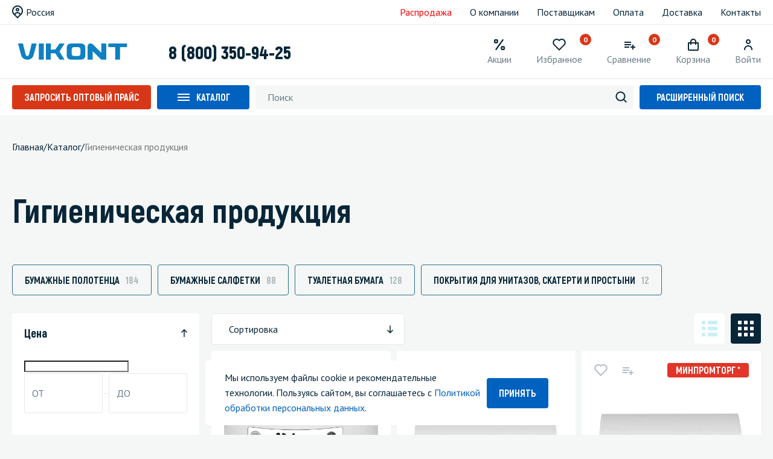

--- FILE ---
content_type: image/svg+xml
request_url: https://vikontpro.ru/local/templates/vikont/images/ic_check.svg
body_size: 867
content:
<svg width="14" height="10" viewBox="0 0 14 10" fill="none" xmlns="http://www.w3.org/2000/svg">
<path d="M5.48526 9.73002C5.35399 9.73028 5.22396 9.70463 5.10264 9.65452C4.98131 9.60441 4.87108 9.53083 4.77826 9.43802L0.536255 5.19502C0.440682 5.10284 0.364424 4.99255 0.311931 4.87058C0.259437 4.74861 0.23176 4.61741 0.230513 4.48464C0.229266 4.35186 0.254475 4.22016 0.304669 4.09723C0.354863 3.9743 0.429037 3.8626 0.522862 3.76864C0.616687 3.67468 0.728286 3.60035 0.851145 3.54998C0.974005 3.49961 1.10566 3.47422 1.23844 3.47528C1.37122 3.47634 1.50246 3.50383 1.6245 3.55615C1.74654 3.60847 1.85694 3.68457 1.94926 3.78002L5.48426 7.31502L11.8493 0.952016C12.0368 0.764375 12.2911 0.658907 12.5564 0.658814C12.8217 0.65872 13.0761 0.764008 13.2638 0.951516C13.4514 1.13902 13.5569 1.39339 13.557 1.65866C13.5571 1.92393 13.4518 2.17838 13.2643 2.36602L6.19226 9.43802C6.09943 9.53083 5.9892 9.60441 5.86787 9.65452C5.74655 9.70463 5.61652 9.73028 5.48526 9.73002Z" fill="white"/>
</svg>


--- FILE ---
content_type: image/svg+xml
request_url: https://vikontpro.ru/local/templates/vikont/images/ic_arrow3.svg
body_size: 386
content:
<svg width="10" height="14" viewBox="0 0 10 14" fill="none" xmlns="http://www.w3.org/2000/svg">
<path d="M5.75 11.1893L8.4697 8.4697C8.7626 8.1768 9.2374 8.1768 9.5303 8.4697C9.8232 8.7626 9.8232 9.2374 9.5303 9.5303L5.5303 13.5303C5.2374 13.8232 4.7626 13.8232 4.4697 13.5303L0.469668 9.5303C0.176777 9.2374 0.176777 8.7626 0.469668 8.4697C0.762558 8.1768 1.23744 8.1768 1.53033 8.4697L4.25 11.1893L4.25 1.5C4.25 1.08579 4.5858 0.75 5 0.75C5.4142 0.75 5.75 1.08579 5.75 1.5L5.75 11.1893Z" fill="#082638"/>
</svg>
